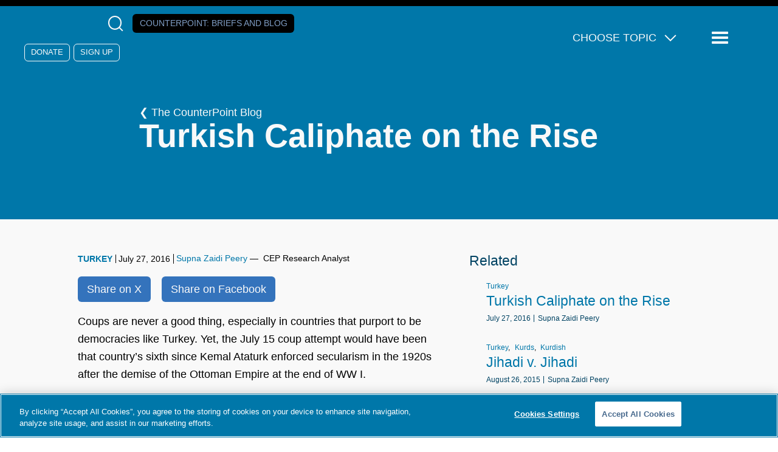

--- FILE ---
content_type: text/html; charset=UTF-8
request_url: https://www.counterextremism.com/blog/turkish-caliphate-rise
body_size: 12641
content:
<!DOCTYPE html>
<html lang="en" dir="ltr" prefix="content: http://purl.org/rss/1.0/modules/content/  dc: http://purl.org/dc/terms/  foaf: http://xmlns.com/foaf/0.1/  og: http://ogp.me/ns#  rdfs: http://www.w3.org/2000/01/rdf-schema#  schema: http://schema.org/  sioc: http://rdfs.org/sioc/ns#  sioct: http://rdfs.org/sioc/types#  skos: http://www.w3.org/2004/02/skos/core#  xsd: http://www.w3.org/2001/XMLSchema# ">
	<head>
		<meta charset="utf-8" />
<style>/* @see https://github.com/aFarkas/lazysizes#broken-image-symbol */.js img.lazyload:not([src]) { visibility: hidden; }/* @see https://github.com/aFarkas/lazysizes#automatically-setting-the-sizes-attribute */.js img.lazyloaded[data-sizes=auto] { display: block; width: 100%; }</style>
<meta name="description" content="Coups are never a good thing, especially in countries that purport to be democracies like Turkey. Yet, the July 15 coup attempt would have been that country’s sixth since Kemal Ataturk enforced secularism in the 1920s after the demise of the Ottoman Empire at the end of WW I." />
<link rel="canonical" href="https://www.counterextremism.com/blog/turkish-caliphate-rise" />
<meta property="og:site_name" content="Counter Extremism Project" />
<meta property="og:type" content="website" />
<meta property="og:url" content="https://www.counterextremism.com/blog/turkish-caliphate-rise" />
<meta property="og:title" content="Turkish Caliphate on the Rise" />
<meta property="og:description" content="Coups are never a good thing, especially in countries that purport to be democracies like Turkey. Yet, the July 15 coup attempt would have been that country’s sixth since Kemal Ataturk enforced secularism in the 1920s after the demise of the Ottoman Empire at the end of WW I." />
<meta name="twitter:card" content="summary" />
<meta name="twitter:description" content="Coups are never a good thing, especially in countries that purport to be democracies like Turkey. Yet, the July 15 coup attempt would have been that country’s sixth since Kemal Ataturk enforced secularism in the 1920s after the demise of the Ottoman Empire at the end of WW I." />
<meta name="twitter:site" content="@FightExtremism" />
<meta name="twitter:title" content="Turkish Caliphate on the Rise" />
<meta name="Generator" content="Drupal 10 (https://www.drupal.org)" />
<meta name="MobileOptimized" content="width" />
<meta name="HandheldFriendly" content="true" />
<meta name="viewport" content="width=device-width, initial-scale=1.0" />
<link rel="icon" href="/themes/custom/cep/favicon.ico" type="image/vnd.microsoft.icon" />
<link rel="alternate" hreflang="en" href="https://www.counterextremism.com/blog/turkish-caliphate-rise" />

			<title>Turkish Caliphate on the Rise | Counter Extremism Project</title>
			<link rel="stylesheet" media="all" href="/themes/contrib/stable/css/system/components/align.module.css?t8kdmf" />
<link rel="stylesheet" media="all" href="/themes/contrib/stable/css/system/components/fieldgroup.module.css?t8kdmf" />
<link rel="stylesheet" media="all" href="/themes/contrib/stable/css/system/components/container-inline.module.css?t8kdmf" />
<link rel="stylesheet" media="all" href="/themes/contrib/stable/css/system/components/clearfix.module.css?t8kdmf" />
<link rel="stylesheet" media="all" href="/themes/contrib/stable/css/system/components/details.module.css?t8kdmf" />
<link rel="stylesheet" media="all" href="/themes/contrib/stable/css/system/components/hidden.module.css?t8kdmf" />
<link rel="stylesheet" media="all" href="/themes/contrib/stable/css/system/components/item-list.module.css?t8kdmf" />
<link rel="stylesheet" media="all" href="/themes/contrib/stable/css/system/components/js.module.css?t8kdmf" />
<link rel="stylesheet" media="all" href="/themes/contrib/stable/css/system/components/nowrap.module.css?t8kdmf" />
<link rel="stylesheet" media="all" href="/themes/contrib/stable/css/system/components/position-container.module.css?t8kdmf" />
<link rel="stylesheet" media="all" href="/themes/contrib/stable/css/system/components/reset-appearance.module.css?t8kdmf" />
<link rel="stylesheet" media="all" href="/themes/contrib/stable/css/system/components/resize.module.css?t8kdmf" />
<link rel="stylesheet" media="all" href="/themes/contrib/stable/css/system/components/system-status-counter.css?t8kdmf" />
<link rel="stylesheet" media="all" href="/themes/contrib/stable/css/system/components/system-status-report-counters.css?t8kdmf" />
<link rel="stylesheet" media="all" href="/themes/contrib/stable/css/system/components/system-status-report-general-info.css?t8kdmf" />
<link rel="stylesheet" media="all" href="/themes/contrib/stable/css/system/components/tablesort.module.css?t8kdmf" />
<link rel="stylesheet" media="all" href="/themes/contrib/stable/css/views/views.module.css?t8kdmf" />
<link rel="stylesheet" media="all" href="/modules/custom/tbf_footnotes/css/tbf_footnotes.css?t8kdmf" />
<link rel="stylesheet" media="all" href="/modules/custom/tbf_signup_popup/css/tbf_signup_popup.css?t8kdmf" />
<link rel="stylesheet" media="all" href="/modules/custom/tbf_signups/css/tbf_signups.css?t8kdmf" />
<link rel="stylesheet" media="all" href="/themes/contrib/stable/css/core/assets/vendor/normalize-css/normalize.css?t8kdmf" />
<link rel="stylesheet" media="all" href="/themes/contrib/stable/css/core/normalize-fixes.css?t8kdmf" />
<link rel="stylesheet" media="all" href="/themes/contrib/classy/css/components/messages.css?t8kdmf" />
<link rel="stylesheet" media="all" href="/themes/custom/cep/dist/assets/css/main.css?t8kdmf" />
<link rel="stylesheet" media="all" href="/themes/custom/cep/css/custom.css?t8kdmf" />
<link rel="stylesheet" media="all" href="/libraries/slick-carousel/slick/slick.css?t8kdmf" />

			<!-- Google Tag Manager -->
			<script>(function(w,d,s,l,i){w[l]=w[l]||[];w[l].push({'gtm.start':
			new Date().getTime(),event:'gtm.js'});var f=d.getElementsByTagName(s)[0],
			j=d.createElement(s),dl=l!='dataLayer'?'&l='+l:'';j.async=true;j.src=
			'https://www.googletagmanager.com/gtm.js?id='+i+dl;f.parentNode.insertBefore(j,f);
			})(window,document,'script','dataLayer','GTM-K2L9N2F');</script>
			<!-- End Google Tag Manager -->
				<script src="/core/assets/vendor/jquery/jquery.min.js?v=3.7.1"></script>
<script src="/core/assets/vendor/once/once.min.js?v=1.0.1"></script>
<script src="//cookie-cdn.cookiepro.com/scripttemplates/otSDKStub.js" charset="UTF-8" data-domain-script="0196b563-673f-71ed-b8b7-ac4f407f18e3"></script>
<script src="/libraries/slick-carousel/slick/slick.min.js?v=1.x"></script>
<script src="/themes/custom/cep/libraries/svg4everybody/svg4everybody.min.js?v=1.x"></script>
<script src="/themes/custom/cep/dist/assets/scripts/app.min.js?v=1.x"></script>
<script src="/themes/custom/cep/dist/assets/scripts/optanon.js?v=1.x"></script>

				</head>

				<body class="path-node page-node-type-blog" >

				<!-- Google Tag Manager (noscript) -->
				<noscript><iframe src="https://www.googletagmanager.com/ns.html?id=GTM-K2L9N2F"
				height="0" width="0" style="display:none;visibility:hidden"></iframe></noscript>
				<!-- End Google Tag Manager (noscript) -->
										<a href="#main-content" class="visually-hidden focusable skip-link">
						Skip to main content
					</a>
					
					  <div class="dialog-off-canvas-main-canvas" data-off-canvas-main-canvas>
    <div class="layout-container">
	<div class="a-page__cover"></div>

	
	


<header  class="o-header o-blog" role="banner">

	<div class="m-header__top">
				<section class="m-socialmedia--header">
			<div>
			  <a class="a-logo__socialmedia" href="https://www.facebook.com/pages/Counter-Extremism-Project/770398956332399" target="_blank">
				<svg role="img">
					<title>Follow us on Facebook</title>
					<use href="https://www.counterextremism.com/themes/custom/cep/dist/assets/svg/sprite.svg#facebook"></use>
				</svg>
			  </a>
        <a class="a-logo__socialmedia" href="https://www.linkedin.com/company/counter-extremism-project" target="_blank">
				<svg role="img">
					<title>Follow us on LinkedIn</title>
					<use href="https://www.counterextremism.com/themes/custom/cep/dist/assets/svg/sprite.svg#linkedin"></use>
				</svg>
			  </a>
			  <a class="a-logo__socialmedia" href="https://twitter.com/FightExtremism" target="_blank">
				<svg role="img">
					<title>Follow us on X</title>
					<use href="https://www.counterextremism.com/themes/custom/cep/dist/assets/svg/sprite.svg#twitter"></use>
				</svg>
			  </a>
			  <a class="a-logo__socialmedia" href="https://www.youtube.com/channel/UCirja_Dw4qkeEQTI3WEYBww" target="_blank">
				<svg role="img">
					<title>Supscribe to our channel on YouTube</title>
					<use href="https://www.counterextremism.com/themes/custom/cep/dist/assets/svg/sprite.svg#youtube"></use>
				</svg>
			  </a>
			  <button class="m-search__reveal" tabindex="0" aria-label="Open Search Modal Box">
				  <span class="a-icon__magnifying_glass"></span>
			  </button>
			  <a class="a-button a-button--counterpoint" href="/news-and-media/blog">Counterpoint<span>: Briefs and Blog</span></a>
      </div>
			<div class="m-donate">
			  <a class="a-button--clear" href="/donate">Donate</a>
				<a class="a-button--clear" href="/signup">Sign Up</a>
	    </div>
		</section>

		<section class="m-topicmenu--dropdown">
			<ul class="m-topicmenu">
				<li>
					<span class="a-icon__dropdown_arrow">Choose Topic</span>
					<nav
	role="navigation" aria-labelledby="block-topicsmegamenu-menu"  id="block-topicsmegamenu" class="m-navigation--topics settings-tray-editable block block-menu navigation menu--topics-mega-menu" data-drupal-settingstray="editable">
						
	<h2 class="visually-hidden" id="block-topicsmegamenu-menu">Topics Mega Menu</h2>
	

				
              <ul class="menu">
                    <li class="menu-item menu-item--expanded">
        <span>Themes</span>
                                <ul class="menu">
                    <li class="menu-item">
        <a href="/topics/israeli-palestinian-conflict" data-drupal-link-system-path="taxonomy/term/1243">Hamas and the Israeli/Palestinian Conflict</a>
              </li>
                <li class="menu-item">
        <a href="/topics/spotlight-series">Spotlight Series</a>
              </li>
                <li class="menu-item">
        <a href="/topics/tech-and-extremism-online" data-drupal-link-system-path="taxonomy/term/1056">Tech and Extremism Online</a>
              </li>
                <li class="menu-item">
        <a href="/topics/iran-and-its-proxies" data-drupal-link-system-path="taxonomy/term/1063">Iran and Its Proxies</a>
              </li>
                <li class="menu-item">
        <a href="/topics/radicalization-prevention-rehabilitation" data-drupal-link-system-path="taxonomy/term/1065">Radicalization, Prevention, and Rehabilitation</a>
              </li>
                <li class="menu-item">
        <a href="/topics/afghanistan" data-drupal-link-system-path="taxonomy/term/1406">Afghanistan</a>
              </li>
                <li class="menu-item">
        <a href="/topics/antisemitism" data-drupal-link-system-path="taxonomy/term/1289">Antisemitism</a>
              </li>
                <li class="menu-item">
        <a href="/topics/foreign-fighters" data-drupal-link-system-path="taxonomy/term/1346">Foreign Fighters</a>
              </li>
                <li class="menu-item">
        <a href="/topics/russia-ukraine-war" data-drupal-link-system-path="taxonomy/term/1304">Russia-Ukraine War </a>
              </li>
                <li class="menu-item">
        <a href="/topics/syria" data-drupal-link-system-path="taxonomy/term/1405">Syria</a>
              </li>
                <li class="menu-item">
        <a href="/topics/terrorism-financing" data-drupal-link-system-path="taxonomy/term/1407">Terrorism Financing</a>
              </li>
        </ul>
  
              </li>
                <li class="menu-item menu-item--expanded">
        <span>Extremist Groups and Leaders</span>
                                <ul class="menu">
                    <li class="menu-item">
        <a href="/topics/muslim-brotherhood" data-drupal-link-system-path="taxonomy/term/1052">Muslim Brotherhood</a>
              </li>
                <li class="menu-item">
        <a href="/topics/hezbollah" data-drupal-link-system-path="taxonomy/term/1062">Hezbollah</a>
              </li>
                <li class="menu-item">
        <a href="/topics/al-qaeda" data-drupal-link-system-path="taxonomy/term/1058">Al-Qaeda</a>
              </li>
                <li class="menu-item">
        <a href="/topics/isis" data-drupal-link-system-path="taxonomy/term/1060">ISIS</a>
              </li>
                <li class="menu-item">
        <a href="/topics/far-right-extremist-groups" data-drupal-link-system-path="taxonomy/term/1064">Far-Right Extremist Groups</a>
              </li>
                <li class="menu-item">
        <a href="/topics/anwar-al-awlaki" data-drupal-link-system-path="taxonomy/term/1054">Anwar al-Awlaki</a>
              </li>
                <li class="menu-item">
        <a href="/topics/taliban" data-drupal-link-system-path="taxonomy/term/1059">The Taliban</a>
              </li>
                <li class="menu-item">
        <a href="/topics/houthis" data-drupal-link-system-path="taxonomy/term/1455">The Houthis</a>
              </li>
        </ul>
  
              </li>
        </ul>
  


	</nav>

				</li>
			</ul>
		</section>
		<button class="a-menu__reveal" tabindex="0" aria-label="Reveal Main Navigation">
			<span class="a-icon__menu"></span>
			<span class="visually-hidden">Menu</span>
		</button>
		<div class="m-navigation__drawer m-navigation__drawer-js">
			<nav
	role="navigation" aria-labelledby="block-mainnavigation-menu"  id="block-mainnavigation" class="m-navigation settings-tray-editable block block-menu navigation menu--main" data-drupal-settingstray="editable">
						
	<h2 class="visually-hidden" id="block-mainnavigation-menu">Main navigation</h2>
	

				
							<ul class="menu m-menu--top">
																	<li class="menu-item menu-item__about menu-item--expanded">
												<span tabindex="0">About</span>
															<ul class="menu m-menu--inner">
																		<li class="menu-item menu-item__about us">
														<a href="/about" data-drupal-link-system-path="node/101">About Us</a>
											</li>
														<li class="menu-item menu-item__leadership">
														<a href="/leadership" data-drupal-link-system-path="node/133">Leadership</a>
											</li>
														<li class="menu-item menu-item__cep germany">
														<a href="https://www.counterextremism.com/de/regionaloffice/cep-germany">CEP Germany</a>
											</li>
														<li class="menu-item menu-item__careers">
														<a href="/content/careers" title="Careers" data-drupal-link-system-path="node/117">Careers</a>
											</li>
				
			</ul>
			
												</li>
														<li class="menu-item menu-item__archer at house 88">
														<a href="https://archer.counterextremism.com/" target="_blank">ARCHER at House 88</a>
											</li>
														<li class="menu-item menu-item__partnerships">
														<a href="/government-partnerships" data-drupal-link-system-path="node/140">Partnerships</a>
											</li>
														<li class="menu-item menu-item__news &amp; media menu-item--expanded">
												<span tabindex="0">News &amp; Media</span>
															<ul class="menu m-menu--inner">
																		<li class="menu-item menu-item__eye on extremism">
														<a href="/news-and-media/eye-on-extremism" data-drupal-link-system-path="news-and-media/eye-on-extremism">Eye on Extremism</a>
											</li>
														<li class="menu-item menu-item__counterpoint blog">
														<a href="/news-and-media/blog" data-drupal-link-system-path="news-and-media/blog">CounterPoint blog</a>
											</li>
														<li class="menu-item menu-item__tech &amp; terrorism blog">
														<a href="/blog" data-drupal-link-system-path="blog">Tech &amp; Terrorism blog</a>
											</li>
														<li class="menu-item menu-item__cep in the news">
														<a href="/news-and-media/news" data-drupal-link-system-path="news-and-media/news">CEP in the News</a>
											</li>
														<li class="menu-item menu-item__press releases">
														<a href="/news-and-media/press-releases" data-drupal-link-system-path="news-and-media/press-releases">Press Releases</a>
											</li>
														<li class="menu-item menu-item__cep podcasts">
														<a href="/content/cep-podcasts" data-drupal-link-system-path="node/15156">CEP Podcasts</a>
											</li>
														<li class="menu-item menu-item__videos">
														<a href="/news-and-media/video" data-drupal-link-system-path="news-and-media/video">Videos</a>
											</li>
														<li class="menu-item menu-item__all news">
														<a href="/news-and-media" data-drupal-link-system-path="news-and-media">All News</a>
											</li>
				
			</ul>
			
												</li>
														<li class="menu-item menu-item__publications">
														<a href="/publications" data-drupal-link-system-path="publications">Publications</a>
											</li>
														<li class="menu-item menu-item__research databases menu-item--expanded">
												<span tabindex="0">Research Databases</span>
															<ul class="menu m-menu--inner">
																		<li class="menu-item menu-item__terrorist and extremist groups">
														<a href="/global_extremist_groups">Terrorist and Extremist Groups</a>
											</li>
														<li class="menu-item menu-item__terrorists and extremists">
														<a href="/extremists" data-drupal-link-system-path="extremists">Terrorists and Extremists</a>
											</li>
														<li class="menu-item menu-item__countries">
														<a href="/countries" data-drupal-link-system-path="node/125">Countries</a>
											</li>
														<li class="menu-item menu-item__glossary: extremist and terrorist terms">
														<a href="/glossary" data-drupal-link-system-path="node/143">Glossary: Extremist and Terrorist Terms</a>
											</li>
														<li class="menu-item menu-item__far-left extremist groups in the united states">
														<a href="/content/far-left-extremist-groups-united-states" data-drupal-link-system-path="node/15558">Far-Left Extremist Groups in the United States</a>
											</li>
														<li class="menu-item menu-item__white supremacy groups in the united states">
														<a href="/content/us-white-supremacy-groups">White Supremacy Groups in the United States</a>
											</li>
														<li class="menu-item menu-item__white supremacy groups in europe">
														<a href="/content/european-white-supremacy-groups">White Supremacy Groups in Europe</a>
											</li>
														<li class="menu-item menu-item__muslim brotherhood branches &amp; operations">
														<a href="/muslim-brotherhood" data-drupal-link-system-path="node/142">Muslim Brotherhood Branches &amp; Operations</a>
											</li>
														<li class="menu-item menu-item__armed opposition groups in nw syria">
														<a href="https://www.counterextremism.com/armed-opposition-groups-nw-syria">Armed Opposition Groups in NW Syria</a>
											</li>
														<li class="menu-item menu-item__cep-kas west africa">
														<a href="https://www.counterextremism.com/content/cep-kas-west-africa">CEP-KAS West Africa</a>
											</li>
														<li class="menu-item menu-item__afghanistan content report">
														<a href="https://www.counterextremism.com/content/afghanistan-content-report">Afghanistan Content Report</a>
											</li>
														<li class="menu-item menu-item__sanctions on syria">
														<a href="https://www.counterextremism.com/faq-us-sanctions-syria">Sanctions on Syria</a>
											</li>
				
			</ul>
			
												</li>
														<li class="menu-item menu-item__topics menu-item--expanded">
												<span tabindex="0">Topics</span>
															<ul class="menu m-menu--inner">
																		<li class="menu-item menu-item__afghanistan">
														<a href="/topics/afghanistan" data-drupal-link-system-path="taxonomy/term/1406">Afghanistan</a>
											</li>
														<li class="menu-item menu-item__al-qaeda">
														<a href="/topics/al-qaeda" data-drupal-link-system-path="taxonomy/term/1058">Al-Qaeda</a>
											</li>
														<li class="menu-item menu-item__antisemitism">
														<a href="/topics/antisemitism" data-drupal-link-system-path="taxonomy/term/1289">Antisemitism</a>
											</li>
														<li class="menu-item menu-item__far-right extremist groups">
														<a href="/topics/far-right-extremist-groups" data-drupal-link-system-path="taxonomy/term/1064">Far-Right Extremist Groups</a>
											</li>
														<li class="menu-item menu-item__foreign fighters">
														<a href="/topics/foreign-fighters" data-drupal-link-system-path="taxonomy/term/1346">Foreign Fighters</a>
											</li>
														<li class="menu-item menu-item__hezbollah">
														<a href="/topics/hezbollah" data-drupal-link-system-path="taxonomy/term/1062">Hezbollah</a>
											</li>
														<li class="menu-item menu-item__the houthis">
														<a href="/topics/houthis" data-drupal-link-system-path="taxonomy/term/1455">The Houthis</a>
											</li>
														<li class="menu-item menu-item__iran and its proxies">
														<a href="/topics/iran-and-its-proxies" data-drupal-link-system-path="taxonomy/term/1063">Iran and Its Proxies</a>
											</li>
														<li class="menu-item menu-item__isis">
														<a href="/topics/isis" data-drupal-link-system-path="taxonomy/term/1060">ISIS</a>
											</li>
														<li class="menu-item menu-item__hamas and the israeli/palestinian conflict">
														<a href="/topics/israeli-palestinian-conflict" data-drupal-link-system-path="taxonomy/term/1243">Hamas and the Israeli/Palestinian Conflict</a>
											</li>
														<li class="menu-item menu-item__muslim brotherhood">
														<a href="/topics/muslim-brotherhood" data-drupal-link-system-path="taxonomy/term/1052">Muslim Brotherhood</a>
											</li>
														<li class="menu-item menu-item__radicalization / prevention / rehabilitation">
														<a href="/topics/radicalization-prevention-rehabilitation" data-drupal-link-system-path="taxonomy/term/1065">Radicalization / Prevention / Rehabilitation</a>
											</li>
														<li class="menu-item menu-item__russia-ukraine war ">
														<a href="/topics/russia-ukraine-war" data-drupal-link-system-path="taxonomy/term/1304">Russia-Ukraine War </a>
											</li>
														<li class="menu-item menu-item__syria">
														<a href="/topics/syria" data-drupal-link-system-path="taxonomy/term/1405">Syria</a>
											</li>
														<li class="menu-item menu-item__the taliban">
														<a href="/topics/taliban" data-drupal-link-system-path="taxonomy/term/1059">The Taliban</a>
											</li>
														<li class="menu-item menu-item__tech and extremism online">
														<a href="/topics/tech-and-extremism-online" data-drupal-link-system-path="taxonomy/term/1056">Tech and Extremism Online</a>
											</li>
														<li class="menu-item menu-item__terrorism financing">
														<a href="/topics/terrorism-financing" data-drupal-link-system-path="taxonomy/term/1407">Terrorism Financing</a>
											</li>
														<li class="menu-item menu-item__the yazidi genocide">
														<a href="https://www.counterextremism.com/topics/yazidi-genocide">The Yazidi Genocide</a>
											</li>
				
			</ul>
			
												</li>
														<li class="menu-item menu-item__more menu-item--expanded">
												<span tabindex="0">More</span>
															<ul class="menu m-menu--inner">
																		<li class="menu-item menu-item__harbors campaigns">
														<a href="/harbors-campaigns" data-drupal-link-system-path="harbors-campaigns">HARBORS Campaigns</a>
											</li>
														<li class="menu-item menu-item__french">
														<a href="/french" data-drupal-link-system-path="node/56">French</a>
											</li>
														<li class="menu-item menu-item__contact">
														<a href="/contact-us" data-drupal-link-system-path="node/13568">Contact</a>
											</li>
				
			</ul>
			
												</li>
														<li class="menu-item menu-item__the 4r network">
														<a href="https://www.counterextremism.com/4r-network">The 4R Network</a>
											</li>
														<li class="menu-item menu-item__campaigns">
														<a href="/harbors-campaigns" data-drupal-link-system-path="harbors-campaigns">Campaigns</a>
											</li>
				
			</ul>
			


	</nav>

					<div class="m-donate">
				<a class="a-button" href="/donate" target="_blank">Donate</a>
			</div>
			<div class="m-navigation__bottom">
								<div class="m-language-menu">
					<ul class="m-language-menu__list">
						<li><a href="/cep-germany">Deutsch</a></li>
						<li><a href="/french">Français</a></li>
					</ul>
				</div>
				<aside class="m-form__joinus">
					<form id="cep-navigation-signup" action="#" method="POST">
						<h3>
							Get CEP in Your Inbox
						</h3>
						<label for="email" class="visually-hidden">Email</label>
						<input type="email" name="email" value="" required="required" placeholder="Email Address"/>
						<input type="submit" value="Subscribe"/>
					</form>
				</aside>
			</div>
		</div>
	</div>
	<div class="m-header__bottom">
		<a class="a-link__home" href="https://www.counterextremism.com/">
			<svg class="a-logo" role="img">
				<title>Return to the Counter Extremism Project home page</title>
				<use href="https://www.counterextremism.com/themes/custom/cep/dist/assets/svg/sprite.svg#logo"></use>
			</svg>
		</a>

									<div class="m-header__title">


									<a href="/news-and-media/blog" class="a-header--back">The CounterPoint Blog</a>
				
					<h1 class="a-header--page-title">
						 Turkish Caliphate on the Rise
					</h1>
					
										
					
				</div>
						</div>

		<aside class="o-search">
		<form id="searchform" class="m-search__form" role="search" action="/search/content" method="get">
			<input class="a-search__input" type="text" value="" name="key" id="s" required=""/>
			<label class="screen-reader-text" for="s">Search</label>
			<button class="a-search__button" type="submit" id="searchsubmit" aria-label="Click to Search">
				<span class="a-icon__magnifying_glass"></span>
			</button>
		</form>
		<button class="a-search__close-button" aria-label="Close Search Modal Box">
			×
		</button>
	</aside>

	</header>


	
	

	

	

	

	<main role="main">
		<a id="main-content" tabindex="-1"></a>
		
		<div class="layout-content">
			  <div class="region region-above-content">
    <div data-drupal-messages-fallback class="hidden"></div>

  </div>

			  <div class="region region-content">
    <div id="block-cep-page-title" class="block block-core block-page-title-block">
  
    
      
  <h1 class="page-title"><span class="field field--name-title field--type-string field--label-hidden">Turkish Caliphate on the Rise</span>
</h1>


  </div>
<div id="block-mainpagecontent" class="block block-system block-system-main-block">
	
		
			

<div class="node node--type-blog node--view-mode-full p-blog ds-1col clearfix">

	
	<div class="o-layout-2col">
		<div class="o-layout-2col__col1">
			
<div  class="m-tease__meta">
        
            <ul  class="m-tease__content-type">
            <li><a href="/news-free-tags/turkey" hreflang="en">Turkey</a></li>
      
      </ul>
  

    
      <span class="m-tease__date">July 27, 2016</span>
      
  

      <span  class="m-tease__author">
        
            <div class="ds-1col clearfix">

  

  
    <a href="/people/supna-zaidi-peery" hreflang="en">Supna Zaidi Peery</a>

&nbsp;&mdash;&nbsp;    
            CEP Research Analyst
      
  



</div>


      
  
    </span>


  </div>
			<ul class="m-social-share a-list--horizontal">
  <li><a class="a-button" href="https://twitter.com/intent/tweet?text=%22Turkish Caliphate on the Rise
%22%20See more: https://www.counterextremism.com/blog/turkish-caliphate-rise">Share on X</a></li>
  <li><a class="a-button" href="https://www.facebook.com/sharer/sharer.php?u=https://www.counterextremism.com/blog/turkish-caliphate-rise">Share on Facebook</a></li>
</ul>
			      <div  class="m-blog__body">
        
            <p>Coups are never a good thing, especially&nbsp;in countries that purport to be democracies like Turkey. Yet, the July 15 coup attempt would have been that&nbsp;country’s sixth since Kemal Ataturk enforced secularism in the 1920s after the demise of the Ottoman Empire at the end of WW I.</p>

<p>In the midst of the coup attempt, many media pundits characterized the events as an attack on democracy, while others online and on social media repeated conspiracy theories aimed at President Recep Tayyip Erdogan. For secularists, Erdogan has increasingly become a figure synonymous with Hitler, whose rise through democratic institutions resulted in democracy’s demise in Germany. The Peace and Justice Party (AKP) With Erdogan at its helm, has increasingly jailed members of the free press; discouraged women from becoming involved in politics and civil society; marginalized minorities despite promises of greater integration prior to the last election; and looked the other way as the country become a transit point to ISIS-held territory in Syria and an arms/extremist route from the Middle East back to Europe.</p>

<p>Erdogan famously described democracy as a bus ride that ends when you arrive at your destination. His goal has increasingly become an Islamist autocracy, not a stronger democratic Turkey. As president, Erdogan has called women who do not have children "deficient"; demanded a comedian be sued because she dared make fun of Erdogan from Germany; and jailed anyone that looks at him or his power grab over the last decade the wrong way. He has tried pro-secular generals to remove them from the military, and jailed political dissidents and human rights activists. Instead of integrating Turkey into a global community built on the principles of universal human rights, Erdogan has preferred to remove all threats to his fantastic dreams of a neo-Ottoman empire to rival the power plays of other countries in an already broken Middle East. And that was before the coup attempt gave him further excuse to strike out against perceived enemies.</p>

<p>With calm returning to Turkey a few days after the coup attempt failed, (despite the arrests of thousands from the military to the judiciary) – Erdogan demanded the U.S. extradite Fetahullah Gulen, an old man, retired and living in Pennsylvania. Though, Gulen is not known to many outside of academic and policy circles, he should be. Gulen, has not only funded a global Islamist movement that advocates for a reportedly democratic-friendly interpretation of Islam, he was a necessary ally to Erdogan’s rise in Turkey during the last 15 years before the two men had a falling out. Over time, it is believed that Gulen and his followers became a threat to Erdogan’s increasingly autocratic vision of leadership.</p>

<p>It remains to be seen whether Erdogan staged the coup so he could have an excuse to flush out the remaining cadre of secularists and pro-Gulen activists in government, the judiciary and military as some Turkish journalists believe; or if Gulen truly did try and remove Erdogan from power from the outside as the Turkish government maintains. What matters today is that Erdogan has moved one step closer to establishing a dictatorship that would end Turkey’s experiment in secularism and democracy.</p>

<p>No one should applaud a coup. But a democracy in name only can be even more dangerous. A true secular Turkey would not need the military to be ushered in periodically to prop up its democratic constitution. One must assume, then, that Turkey should have obsessed less about whether women wore hijabs in universities, and focused more on inculcating democratic values through its education system throughout the nation. This especially includes the countryside, where far away from the secular, westernized urban centers, families live in traditionally patriarchal societies like their neighbors to the east.&nbsp; With promises of a better economy, the AKP and Erdogan was embraced in rural areas and the countryside became the backbone of the AKP for more than 10 years.</p>

<p>It remains to seen what impact Erdogan’s continuing purge of the police, military and judiciary will have on Turkey’s commitment to fighting ISIS or its role in controlling the flow of refugees. If Turkey’s economy continues to go downhill as fearful tourists go elsewhere, Erdogan may have to take a break from his power grab and flirting with Russia to improve his marred relationship with his own citizens and NATO allies abroad. Until then, it appears democracy’s retreat globally has reached Turkey, which will only empower extremists further in the region.&nbsp;</p>
      
  
    </div>


							<ul class="m-pagination a-list--horizontal">
										<li><a class="a-button" href="/blog/eu-commission-tech-companies-agree-code-conduct-hate-speech">Previous Post</a></li>
															<li><a class="a-button" href="/blog/hamas-and-isis-ideological-ties-bind">Next Post</a></li>
									</ul>
					</div>

				<aside class="o-layout-2col__col2">
			<h3 class="a-sidebar-subtitle">Related</h3>
			<div class="m-featured-alter view view-news-and-media view-id-news_and_media view-display-id-block_related_topic">
  
    
      
      <div class="view-content">
          <div><article class="m-featured ds-1col clearfix">

  

      
            <ul  class="m-featured__topics">
            <li><a href="/news-free-tags/turkey" hreflang="en">Turkey</a></li>
      
      </ul>
  


  <h2 class="m-featured__title">
  <a href="/blog/turkish-caliphate-rise" hreflang="en">Turkish Caliphate on the Rise</a>
</h2>


<div  class="m-featured__meta">
        
      <span class="m-featured__date">July 27, 2016</span>
      
  

    
      <span class="m-featured__author">Supna Zaidi Peery</span>
      
  


  </div>

</article>

</div>
    <div><article class="m-featured ds-1col clearfix">

  

      
            <ul  class="m-featured__topics">
            <li><a href="/news-free-tags/turkey" hreflang="en">Turkey</a></li>
      <li><a href="/news-free-tags/kurds" hreflang="en">Kurds</a></li>
      <li><a href="/news-free-tags/kurdish" hreflang="en">Kurdish</a></li>
      
      </ul>
  


  <h2 class="m-featured__title">
  <a href="/blog/jihadi-v-jihadi" hreflang="en">Jihadi v. Jihadi</a>
</h2>


<div  class="m-featured__meta">
        
      <span class="m-featured__date">August 26, 2015</span>
      
  

    
      <span class="m-featured__author">Supna Zaidi Peery</span>
      
  


  </div>

</article>

</div>
    <div><article class="m-featured ds-1col clearfix">

  

      
            <ul  class="m-featured__topics">
            <li><a href="/news-free-tags/turkey" hreflang="en">Turkey</a></li>
      <li><a href="/news-free-tags/kurds" hreflang="en">Kurds</a></li>
      <li><a href="/news-free-tags/isis" hreflang="en">ISIS</a></li>
      <li><a href="/news-free-tags/muslim-brotherhood" hreflang="en">Muslim Brotherhood</a></li>
      <li><a href="/news-free-tags/egypt" hreflang="en">Egypt</a></li>
      <li><a href="/news-free-tags/mohamed-morsi" hreflang="en">Mohamed Morsi</a></li>
      <li><a href="/news-free-tags/islamic-extremists" hreflang="en">Islamic extremists</a></li>
      
      </ul>
  


  <h2 class="m-featured__title">
  <a href="/blog/turkish-voters-say-no-erdogan" hreflang="en">Turkish Voters Say No to Erdogan</a>
</h2>


<div  class="m-featured__meta">
        
      <span class="m-featured__date">June 16, 2015</span>
      
  

    
      <span class="m-featured__author">Supna Zaidi Peery</span>
      
  


  </div>

</article>

</div>

    </div>
  
          </div>

			<a href="/news-and-media/blog" class="a-button--center">Return to CounterPoint Feed</a>
		</aside>
	</div>

</div>


			</div>
<div class="cep-email-signup cep-email-signup--kennedy-center" id="cep-email-signup--kennedy-center">
  <div class="cep-email-signup__overlay"></div>

  <div class="cep-email-signup__container">
        <div class="cep-email-signup__background-image">
      <picture>
        <source media="(min-width: 769px)" srcset="/modules/custom/tbf_signup_popup/images/lotoro-pop-up-bg.webp">
        <source media="(max-width: 768px)" srcset="/modules/custom/tbf_signup_popup/images/lotoro-popup-mb-bg.webp">
        <img src="/modules/custom/tbf_signup_popup/images/lotoro-pop-up-bg.webp" alt="Enduring Music Concert" />
      </picture>
    </div>

        <div class="cep-email-signup__content">
            <div class="cep-email-signup__header">
        <p class="cep-email-signup__subtitle">The Counter Extremism Project Presents</p>
        <h2 class="cep-email-signup__title">
          <span class="cep-email-signup__title-line1">Enduring Music:</span>
          <span class="cep-email-signup__title-line2">Compositions from the Holocaust</span>
        </h2>
      </div>

            <div class="cep-email-signup__event-details">
        <div class="cep-email-signup__detail-box cep-email-signup__detail-box--location">
          <svg class="cep-email-signup__icon cep-email-signup__icon--location" xmlns="http://www.w3.org/2000/svg" width="14" height="20" viewBox="0 0 14 20" fill="none">
            <path d="M6.53023 20C4.83271 20 3.44553 19.7447 2.36872 19.2342C1.2919 18.7237 0.753488 18.0646 0.753488 17.2571C0.753488 16.8832 0.887777 16.5317 1.15635 16.2024C1.42493 15.8731 1.79623 15.5904 2.27026 15.3542L3.4565 16.4818C3.24134 16.5722 3.01521 16.6848 2.77811 16.8197C2.54118 16.9548 2.37893 17.0972 2.29136 17.2468C2.45746 17.5614 2.95175 17.8357 3.77422 18.0697C4.59653 18.3039 5.51361 18.4211 6.52546 18.4211C7.53714 18.4211 8.45841 18.3039 9.28926 18.0697C10.1199 17.8357 10.6184 17.5614 10.7847 17.2468C10.6996 17.0863 10.528 16.9386 10.2698 16.8037C10.0114 16.6688 9.76638 16.5561 9.53464 16.4655L10.7053 15.3218C11.2192 15.5689 11.6146 15.857 11.8916 16.1863C12.1685 16.5156 12.307 16.8711 12.307 17.2526C12.307 18.0616 11.7686 18.7217 10.6917 19.2329C9.61493 19.7443 8.22776 20 6.53023 20ZM6.55535 14.8684C8.21939 13.5472 9.46842 12.2385 10.3024 10.9424C11.1365 9.64605 11.5535 8.35895 11.5535 7.08105C11.5535 5.26474 11.0109 3.89369 9.9257 2.9679C8.84051 2.04193 7.71028 1.57895 6.535 1.57895C5.35973 1.57895 4.22791 2.04219 3.13953 2.96868C2.05116 3.895 1.50698 5.26675 1.50698 7.08395C1.50698 8.27763 1.9188 9.51553 2.74245 10.7976C3.56609 12.0797 4.83706 13.4367 6.55535 14.8684ZM6.53023 16.8421C4.33792 15.1247 2.70151 13.4568 1.621 11.8384C0.540335 10.2202 0 8.63491 0 7.08263C0 5.91018 0.197414 4.88333 0.592242 4.00211C0.98707 3.12088 1.49676 2.38298 2.12132 1.78842C2.74605 1.19404 3.44696 0.747368 4.22406 0.44842C5.00099 0.149473 5.77021 0 6.53174 0C7.29326 0 8.06199 0.149473 8.83792 0.44842C9.61401 0.747368 10.3144 1.19404 10.9391 1.78842C11.5637 2.38298 12.0734 3.12114 12.4682 4.00289C12.8631 4.88465 13.0605 5.9107 13.0605 7.08105C13.0605 8.63351 12.5201 10.219 11.4395 11.8376C10.359 13.4562 8.72255 15.1244 6.53023 16.8421ZM6.535 8.83605C7.03281 8.83605 7.45912 8.65184 7.81392 8.28342C8.1689 7.915 8.34639 7.46658 8.34639 6.93816C8.34639 6.40991 8.16857 5.95991 7.81292 5.58816C7.45727 5.21623 7.02971 5.03026 6.53023 5.03026C6.03561 5.03026 5.6093 5.21658 5.25131 5.58921C4.89315 5.96202 4.71407 6.41 4.71407 6.93316C4.71407 7.46491 4.89315 7.915 5.25131 8.28342C5.6093 8.65184 6.0372 8.83605 6.535 8.83605Z" fill="black"/>
          </svg>
          <div class="cep-email-signup__detail-text">
            <span class="cep-email-signup__detail-label">Location:</span>
            <span class="cep-email-signup__detail-value">Eisenhower Theater</span>
          </div>
        </div>

        <div class="cep-email-signup__detail-box cep-email-signup__detail-box--datetime">
          <svg class="cep-email-signup__icon cep-email-signup__icon--calendar" xmlns="http://www.w3.org/2000/svg" width="18" height="19" viewBox="0 0 18 19" fill="none">
            <path d="M1.81616 19C1.30864 19 0.87907 18.8261 0.527442 18.4782C0.175814 18.1303 0 17.7053 0 17.2031V3.89935C0 3.39723 0.175814 2.97222 0.527442 2.62433C0.87907 2.27644 1.30864 2.1025 1.81616 2.1025H3.2071V0H4.75275V2.1025H12.365V0H13.872V2.1025H15.2629C15.7704 2.1025 16.2 2.27644 16.5516 2.62433C16.9033 2.97222 17.0791 3.39723 17.0791 3.89935V17.2031C17.0791 17.7053 16.9033 18.1303 16.5516 18.4782C16.2 18.8261 15.7704 19 15.2629 19H1.81616ZM1.81616 17.509H15.2629C15.3403 17.509 15.4111 17.4772 15.4754 17.4134C15.5399 17.3498 15.5721 17.2797 15.5721 17.2031V7.87523H1.50698V17.2031C1.50698 17.2797 1.53921 17.3498 1.60367 17.4134C1.66797 17.4772 1.7388 17.509 1.81616 17.509ZM1.50698 6.38427H15.5721V3.89935C15.5721 3.82281 15.5399 3.75274 15.4754 3.68912C15.4111 3.62534 15.3403 3.59345 15.2629 3.59345H1.81616C1.7388 3.59345 1.66797 3.62534 1.60367 3.68912C1.53921 3.75274 1.50698 3.82281 1.50698 3.89935V6.38427Z" fill="black"/>
          </svg>
          <div class="cep-email-signup__detail-text">
            <span class="cep-email-signup__detail-value">Tuesday January 27, 2026 7:30p.m.</span>
          </div>
        </div>
      </div>

            <div class="cep-email-signup__cta">
        <a href="https://www.kennedy-center.org/whats-on/explore-by-genre/classical-music/2025-2026/enduring-music/" target="_blank" class="cep-email-signup__button cep-email-signup__button--primary">Buy Tickets</a>
      </div>

            <div class="cep-email-signup__description">
        <p>Marking International Holocaust Remembrance Day, the Counter Extremism Project's ARCHER at House 88 presents a landmark concert of music composed in ghettos and death camps, performed in defiance of resurgent antisemitism. Curated with world renowned composer, conductor, and musicologist Francesco Lotoro, the program restores classical, folk, and popular works, many written on scraps of paper or recalled from memory, to public consciousness. Featuring world and U.S. premieres from Lotoro's archive, this concert honors a repertoire that endured against unimaginable evil.</p>
      </div>
    </div>

        <button class="cep-email-signup__close" aria-label="Close popup">
      <svg xmlns="http://www.w3.org/2000/svg" width="21" height="21" viewBox="0 0 21 21" fill="none">
        <path d="M0.530273 0.530334L20.0303 20.0303" stroke="black" stroke-width="1.5"/>
        <path d="M20.0303 0.530334L0.530273 20.0303" stroke="black" stroke-width="1.5"/>
      </svg>
    </button>
  </div>
</div>
<div class="cep-email-signup__mask"></div>


  </div>

					</div>
		
		
		
	</main>

	

<footer class="o-footer region region-footer" role="contentinfo">

	<section class="m-footer__branding">
		<a class="a-link__home" href="https://www.counterextremism.com/">
			<svg class="a-logo" role="img">
				<title>Return to the Counter Extremism Project home page</title>
				<use href="/themes/custom/cep/dist/assets/svg/sprite.svg#logo_blue"></use>
			</svg>
		</a>
		<p>The Counter Extremism Project (CEP) is a not-for-profit, non-partisan, international policy organization formed to combat the growing threat from extremist ideologies.</p>
	</section>

	<section class="m-footer__meta">
		<a class="a-link__home" href="https://www.counterextremism.com/">
			<svg class="a-logo" role="img">
				<title>Return to the Counter Extremism Project home page</title>
				<use href="/themes/custom/cep/dist/assets/svg/sprite.svg#logo_blue"></use>
			</svg>
		</a>
		<section class="m-socialmedia--footer">
			<h2>Social</h2>
			<ul class="m-socialmedia__list">
				<li>
					<a class="a-logo__socialmedia" href="https://www.facebook.com/pages/Counter-Extremism-Project/770398956332399" target="_blank">
						<svg role="img">
							<title>Follow us on Facebook</title>
							<use href="/themes/custom/cep/dist/assets/svg/sprite.svg#facebook"></use>
						</svg>
					</a>
				</li>
        				<li>
					<a class="a-logo__socialmedia" href="https://www.linkedin.com/company/counter-extremism-project" target="_blank">
						<svg role="img">
							<title>Follow us on FaceLinkedIn</title>
							<use href="/themes/custom/cep/dist/assets/svg/sprite.svg#linkedin"></use>
						</svg>
					</a>
				</li>
				<li>
					<a class="a-logo__socialmedia" href="https://twitter.com/FightExtremism" target="_blank">
						<svg role="img">
							<title>Follow us on X</title>
							<use href="/themes/custom/cep/dist/assets/svg/sprite.svg#twitter"></use>
						</svg>
					</a>
				</li>
				<li>
					<a class="a-logo__socialmedia" href="https://www.youtube.com/channel/UCirja_Dw4qkeEQTI3WEYBww" target="_blank">
						<svg role="img">
							<title>Subscribe to our channel on YouTube</title>
							<use href="/themes/custom/cep/dist/assets/svg/sprite.svg#youtube"></use>
						</svg>
					</a>
				</li>
			</ul>
		</section>
		<nav
	role="navigation" aria-labelledby="block-officelocations-menu"  id="block-officelocations" class="m-navigation--offices settings-tray-editable block block-menu navigation menu--office-locations" data-drupal-settingstray="editable">
			
	<h2 id="block-officelocations-menu">Offices</h2>
	

				
              <ul class="menu">
                    <li class="menu-item">
        <a href="/contact-us" data-drupal-link-system-path="node/13568">New York</a>
              </li>
                <li class="menu-item">
        <a href="/de/regionaloffice/cep-germany">CEP Germany</a>
              </li>
        </ul>
  


	</nav>

    <div class="m-signup">
			<h2>Join Us</h2>
			<aside class="m-form__joinus">
				<form action="/" id="cep-footer-signup">
					<label for="email" class="visually-hidden">Email</label>
					<input type="email" name="email" value="" required="required" placeholder="Email Address">
					<input type="submit" value="Subscribe" id="footer-submit">
				</form>
			</aside>
		</div>
    <div class="m-donate">
      <a class="a-button" href="/donate">Donate</a>
    </div>
		<nav
	role="navigation" aria-labelledby="block-footer-menu"  id="block-footer" class="m-navigation--footer settings-tray-editable block block-menu navigation menu--footer" data-drupal-settingstray="editable">
						
	<h2 class="visually-hidden" id="block-footer-menu">Footer</h2>
	

				
              <ul class="menu">
                    <li class="menu-item">
        <a href="/contact-us" data-drupal-link-system-path="node/13568">Contact</a>
              </li>
                <li class="menu-item">
        <a href="/terms-use-and-privacy-policy" data-drupal-link-system-path="node/111">Privacy and Terms of Use</a>
              </li>
                <li class="menu-item">
        <a href="/copyright-policy" data-drupal-link-system-path="node/134">Copyright Policy</a>
              </li>
        </ul>
  


	</nav>

		<p class="m-footer__meta__copyright">&copy;
			2026 Counter Extremism Project</p>

      <style>
        /* CookiePro button styling */
        #ot-sdk-btn.ot-sdk-show-settings {
          background-color: #fff;
          border: 1px solid #ccc;
          color: #333;
          font-size: 0.9rem;
          padding: 0.5rem 1rem;
          margin: 1rem 0;
          cursor: pointer;
          transition: all 0.3s ease;
        }

        #ot-sdk-btn.ot-sdk-show-settings:hover {
          background-color: #f5f5f5;
        }
        /* Ensure the button is properly positioned in the footer */
        .m-footer__meta__copyright {
          margin-bottom: 0.5rem;
        }

        /* CookiePro custom banner styling */
        #onetrust-consent-sdk #onetrust-pc-btn-handler, #onetrust-consent-sdk #onetrust-pc-btn-handler.cookie-setting-link {
            color: #ffffff;
            border-color: #ffffff;
            background-color: transparent;
        }
        #onetrust-consent-sdk #onetrust-accept-btn-handler, #onetrust-banner-sdk #onetrust-reject-all-handler {
            background-color: #ffffff;
            border-color: #ffffff;
            color: #47698D;
        }
        #onetrust-consent-sdk #onetrust-banner-sdk {
            background-color: #0077A9;
        }
        #onetrust-consent-sdk #onetrust-close-btn-container .onetrust-close-btn-handler  {
            display: none;
        }
      </style>

      <!-- CookiePro Cookies Settings button start -->
      <button id="ot-sdk-btn" class="ot-sdk-show-settings">Cookie Settings</button>
      <!-- CookiePro Cookies Settings button end -->

	</section>
</footer>



</div>

  </div>

					
					<script type="application/json" data-drupal-selector="drupal-settings-json">{"path":{"baseUrl":"\/","pathPrefix":"","currentPath":"node\/2123","currentPathIsAdmin":false,"isFront":false,"currentLanguage":"en"},"pluralDelimiter":"\u0003","suppressDeprecationErrors":true,"lazy":{"lazysizes":{"lazyClass":"lazyload","loadedClass":"lazyloaded","loadingClass":"lazyloading","preloadClass":"lazypreload","errorClass":"lazyerror","autosizesClass":"lazyautosizes","srcAttr":"data-src","srcsetAttr":"data-srcset","sizesAttr":"data-sizes","minSize":40,"customMedia":[],"init":true,"expFactor":1.5,"hFac":0.80000000000000004,"loadMode":2,"loadHidden":true,"ricTimeout":0,"throttleDelay":125,"plugins":[]},"placeholderSrc":"","preferNative":true,"minified":true,"libraryPath":"\/libraries\/lazysizes"},"field_group":{"html_element":{"mode":"default","context":"view","settings":{"classes":"m-tease__meta","id":"","element":"div","show_label":false,"label_element":"h3","label_element_classes":"","attributes":"","effect":"none","speed":"fast"}}},"user":{"uid":0,"permissionsHash":"40c8a2c3a9ad7ad8dc630faf5a08ef7473737d73ae04eba3b9f8c9afb3691a40"}}</script>
<script src="/core/misc/drupalSettingsLoader.js?v=10.5.4"></script>
<script src="/core/misc/drupal.js?v=10.5.4"></script>
<script src="/core/misc/drupal.init.js?v=10.5.4"></script>
<script src="/modules/contrib/lazy/js/lazy.js?v=10.5.4"></script>
<script src="/modules/custom/tbf_footnotes/js/tbf_footnotes.js?v=1.x"></script>
<script src="/modules/custom/tbf_signups/js/tbf_signups.js?v=10.5.4"></script>
<script>(function(){function c(){var b=a.contentDocument||a.contentWindow.document;if(b){var d=b.createElement('script');d.innerHTML="window.__CF$cv$params={r:'9c6d5a9b5b2521ca',t:'MTc2OTkwNTk3MA=='};var a=document.createElement('script');a.src='/cdn-cgi/challenge-platform/scripts/jsd/main.js';document.getElementsByTagName('head')[0].appendChild(a);";b.getElementsByTagName('head')[0].appendChild(d)}}if(document.body){var a=document.createElement('iframe');a.height=1;a.width=1;a.style.position='absolute';a.style.top=0;a.style.left=0;a.style.border='none';a.style.visibility='hidden';document.body.appendChild(a);if('loading'!==document.readyState)c();else if(window.addEventListener)document.addEventListener('DOMContentLoaded',c);else{var e=document.onreadystatechange||function(){};document.onreadystatechange=function(b){e(b);'loading'!==document.readyState&&(document.onreadystatechange=e,c())}}}})();</script></body>
				</html>
